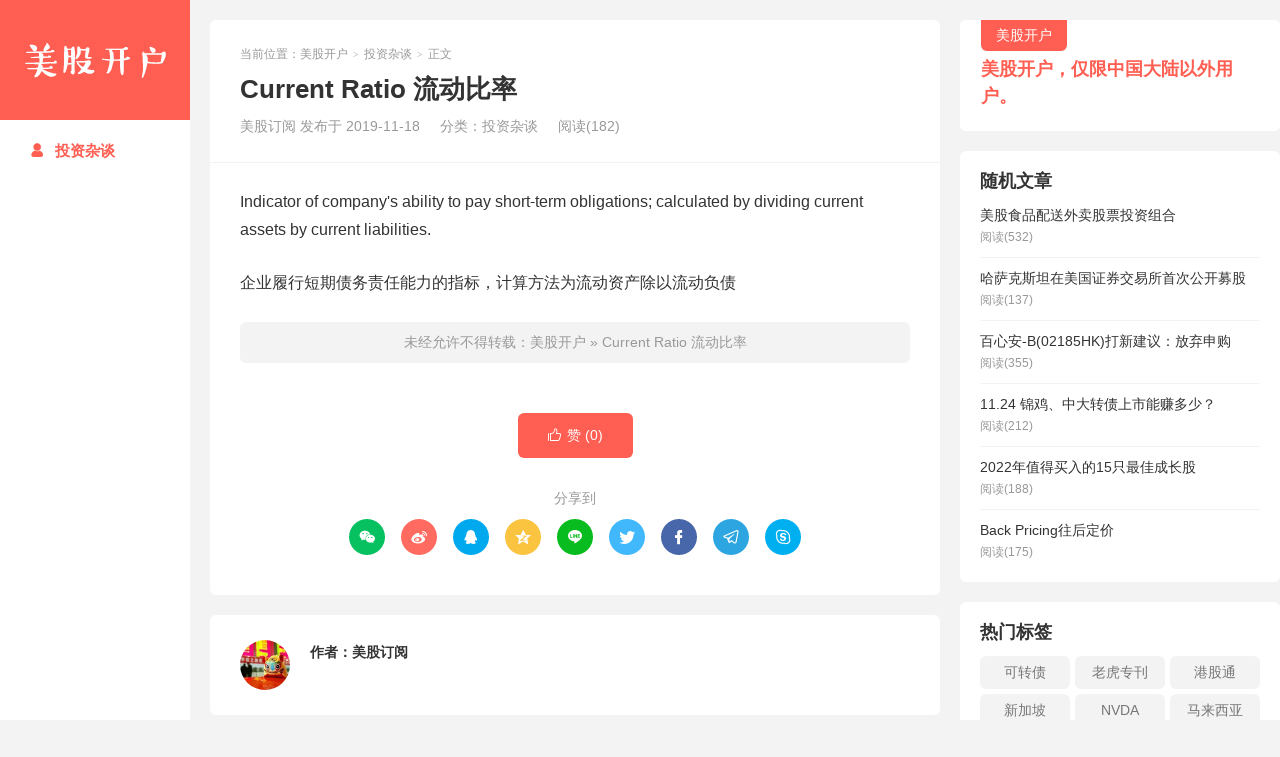

--- FILE ---
content_type: text/html; charset=UTF-8
request_url: http://www.psrar.com/2019/11/18/current-ratio-%E6%B5%81%E5%8A%A8%E6%AF%94%E7%8E%87-2/
body_size: 7696
content:
<!DOCTYPE HTML>
<html>
<head>
<meta charset="UTF-8">
<meta http-equiv="X-UA-Compatible" content="IE=edge">
<meta name="viewport" content="width=device-width, initial-scale=1.0, user-scalable=0, minimum-scale=1.0, maximum-scale=1.0">
<meta http-equiv="Cache-Control" content="no-transform">
<meta http-equiv="Cache-Control" content="no-siteapp">
<title>Current Ratio  流动比率-美股开户</title>
<meta name='robots' content='max-image-preview:large' />
<style id='classic-theme-styles-inline-css' type='text/css'>
/*! This file is auto-generated */
.wp-block-button__link{color:#fff;background-color:#32373c;border-radius:9999px;box-shadow:none;text-decoration:none;padding:calc(.667em + 2px) calc(1.333em + 2px);font-size:1.125em}.wp-block-file__button{background:#32373c;color:#fff;text-decoration:none}
</style>
<style id='global-styles-inline-css' type='text/css'>
body{--wp--preset--color--black: #000000;--wp--preset--color--cyan-bluish-gray: #abb8c3;--wp--preset--color--white: #ffffff;--wp--preset--color--pale-pink: #f78da7;--wp--preset--color--vivid-red: #cf2e2e;--wp--preset--color--luminous-vivid-orange: #ff6900;--wp--preset--color--luminous-vivid-amber: #fcb900;--wp--preset--color--light-green-cyan: #7bdcb5;--wp--preset--color--vivid-green-cyan: #00d084;--wp--preset--color--pale-cyan-blue: #8ed1fc;--wp--preset--color--vivid-cyan-blue: #0693e3;--wp--preset--color--vivid-purple: #9b51e0;--wp--preset--gradient--vivid-cyan-blue-to-vivid-purple: linear-gradient(135deg,rgba(6,147,227,1) 0%,rgb(155,81,224) 100%);--wp--preset--gradient--light-green-cyan-to-vivid-green-cyan: linear-gradient(135deg,rgb(122,220,180) 0%,rgb(0,208,130) 100%);--wp--preset--gradient--luminous-vivid-amber-to-luminous-vivid-orange: linear-gradient(135deg,rgba(252,185,0,1) 0%,rgba(255,105,0,1) 100%);--wp--preset--gradient--luminous-vivid-orange-to-vivid-red: linear-gradient(135deg,rgba(255,105,0,1) 0%,rgb(207,46,46) 100%);--wp--preset--gradient--very-light-gray-to-cyan-bluish-gray: linear-gradient(135deg,rgb(238,238,238) 0%,rgb(169,184,195) 100%);--wp--preset--gradient--cool-to-warm-spectrum: linear-gradient(135deg,rgb(74,234,220) 0%,rgb(151,120,209) 20%,rgb(207,42,186) 40%,rgb(238,44,130) 60%,rgb(251,105,98) 80%,rgb(254,248,76) 100%);--wp--preset--gradient--blush-light-purple: linear-gradient(135deg,rgb(255,206,236) 0%,rgb(152,150,240) 100%);--wp--preset--gradient--blush-bordeaux: linear-gradient(135deg,rgb(254,205,165) 0%,rgb(254,45,45) 50%,rgb(107,0,62) 100%);--wp--preset--gradient--luminous-dusk: linear-gradient(135deg,rgb(255,203,112) 0%,rgb(199,81,192) 50%,rgb(65,88,208) 100%);--wp--preset--gradient--pale-ocean: linear-gradient(135deg,rgb(255,245,203) 0%,rgb(182,227,212) 50%,rgb(51,167,181) 100%);--wp--preset--gradient--electric-grass: linear-gradient(135deg,rgb(202,248,128) 0%,rgb(113,206,126) 100%);--wp--preset--gradient--midnight: linear-gradient(135deg,rgb(2,3,129) 0%,rgb(40,116,252) 100%);--wp--preset--font-size--small: 13px;--wp--preset--font-size--medium: 20px;--wp--preset--font-size--large: 36px;--wp--preset--font-size--x-large: 42px;--wp--preset--spacing--20: 0.44rem;--wp--preset--spacing--30: 0.67rem;--wp--preset--spacing--40: 1rem;--wp--preset--spacing--50: 1.5rem;--wp--preset--spacing--60: 2.25rem;--wp--preset--spacing--70: 3.38rem;--wp--preset--spacing--80: 5.06rem;--wp--preset--shadow--natural: 6px 6px 9px rgba(0, 0, 0, 0.2);--wp--preset--shadow--deep: 12px 12px 50px rgba(0, 0, 0, 0.4);--wp--preset--shadow--sharp: 6px 6px 0px rgba(0, 0, 0, 0.2);--wp--preset--shadow--outlined: 6px 6px 0px -3px rgba(255, 255, 255, 1), 6px 6px rgba(0, 0, 0, 1);--wp--preset--shadow--crisp: 6px 6px 0px rgba(0, 0, 0, 1);}:where(.is-layout-flex){gap: 0.5em;}:where(.is-layout-grid){gap: 0.5em;}body .is-layout-flow > .alignleft{float: left;margin-inline-start: 0;margin-inline-end: 2em;}body .is-layout-flow > .alignright{float: right;margin-inline-start: 2em;margin-inline-end: 0;}body .is-layout-flow > .aligncenter{margin-left: auto !important;margin-right: auto !important;}body .is-layout-constrained > .alignleft{float: left;margin-inline-start: 0;margin-inline-end: 2em;}body .is-layout-constrained > .alignright{float: right;margin-inline-start: 2em;margin-inline-end: 0;}body .is-layout-constrained > .aligncenter{margin-left: auto !important;margin-right: auto !important;}body .is-layout-constrained > :where(:not(.alignleft):not(.alignright):not(.alignfull)){max-width: var(--wp--style--global--content-size);margin-left: auto !important;margin-right: auto !important;}body .is-layout-constrained > .alignwide{max-width: var(--wp--style--global--wide-size);}body .is-layout-flex{display: flex;}body .is-layout-flex{flex-wrap: wrap;align-items: center;}body .is-layout-flex > *{margin: 0;}body .is-layout-grid{display: grid;}body .is-layout-grid > *{margin: 0;}:where(.wp-block-columns.is-layout-flex){gap: 2em;}:where(.wp-block-columns.is-layout-grid){gap: 2em;}:where(.wp-block-post-template.is-layout-flex){gap: 1.25em;}:where(.wp-block-post-template.is-layout-grid){gap: 1.25em;}.has-black-color{color: var(--wp--preset--color--black) !important;}.has-cyan-bluish-gray-color{color: var(--wp--preset--color--cyan-bluish-gray) !important;}.has-white-color{color: var(--wp--preset--color--white) !important;}.has-pale-pink-color{color: var(--wp--preset--color--pale-pink) !important;}.has-vivid-red-color{color: var(--wp--preset--color--vivid-red) !important;}.has-luminous-vivid-orange-color{color: var(--wp--preset--color--luminous-vivid-orange) !important;}.has-luminous-vivid-amber-color{color: var(--wp--preset--color--luminous-vivid-amber) !important;}.has-light-green-cyan-color{color: var(--wp--preset--color--light-green-cyan) !important;}.has-vivid-green-cyan-color{color: var(--wp--preset--color--vivid-green-cyan) !important;}.has-pale-cyan-blue-color{color: var(--wp--preset--color--pale-cyan-blue) !important;}.has-vivid-cyan-blue-color{color: var(--wp--preset--color--vivid-cyan-blue) !important;}.has-vivid-purple-color{color: var(--wp--preset--color--vivid-purple) !important;}.has-black-background-color{background-color: var(--wp--preset--color--black) !important;}.has-cyan-bluish-gray-background-color{background-color: var(--wp--preset--color--cyan-bluish-gray) !important;}.has-white-background-color{background-color: var(--wp--preset--color--white) !important;}.has-pale-pink-background-color{background-color: var(--wp--preset--color--pale-pink) !important;}.has-vivid-red-background-color{background-color: var(--wp--preset--color--vivid-red) !important;}.has-luminous-vivid-orange-background-color{background-color: var(--wp--preset--color--luminous-vivid-orange) !important;}.has-luminous-vivid-amber-background-color{background-color: var(--wp--preset--color--luminous-vivid-amber) !important;}.has-light-green-cyan-background-color{background-color: var(--wp--preset--color--light-green-cyan) !important;}.has-vivid-green-cyan-background-color{background-color: var(--wp--preset--color--vivid-green-cyan) !important;}.has-pale-cyan-blue-background-color{background-color: var(--wp--preset--color--pale-cyan-blue) !important;}.has-vivid-cyan-blue-background-color{background-color: var(--wp--preset--color--vivid-cyan-blue) !important;}.has-vivid-purple-background-color{background-color: var(--wp--preset--color--vivid-purple) !important;}.has-black-border-color{border-color: var(--wp--preset--color--black) !important;}.has-cyan-bluish-gray-border-color{border-color: var(--wp--preset--color--cyan-bluish-gray) !important;}.has-white-border-color{border-color: var(--wp--preset--color--white) !important;}.has-pale-pink-border-color{border-color: var(--wp--preset--color--pale-pink) !important;}.has-vivid-red-border-color{border-color: var(--wp--preset--color--vivid-red) !important;}.has-luminous-vivid-orange-border-color{border-color: var(--wp--preset--color--luminous-vivid-orange) !important;}.has-luminous-vivid-amber-border-color{border-color: var(--wp--preset--color--luminous-vivid-amber) !important;}.has-light-green-cyan-border-color{border-color: var(--wp--preset--color--light-green-cyan) !important;}.has-vivid-green-cyan-border-color{border-color: var(--wp--preset--color--vivid-green-cyan) !important;}.has-pale-cyan-blue-border-color{border-color: var(--wp--preset--color--pale-cyan-blue) !important;}.has-vivid-cyan-blue-border-color{border-color: var(--wp--preset--color--vivid-cyan-blue) !important;}.has-vivid-purple-border-color{border-color: var(--wp--preset--color--vivid-purple) !important;}.has-vivid-cyan-blue-to-vivid-purple-gradient-background{background: var(--wp--preset--gradient--vivid-cyan-blue-to-vivid-purple) !important;}.has-light-green-cyan-to-vivid-green-cyan-gradient-background{background: var(--wp--preset--gradient--light-green-cyan-to-vivid-green-cyan) !important;}.has-luminous-vivid-amber-to-luminous-vivid-orange-gradient-background{background: var(--wp--preset--gradient--luminous-vivid-amber-to-luminous-vivid-orange) !important;}.has-luminous-vivid-orange-to-vivid-red-gradient-background{background: var(--wp--preset--gradient--luminous-vivid-orange-to-vivid-red) !important;}.has-very-light-gray-to-cyan-bluish-gray-gradient-background{background: var(--wp--preset--gradient--very-light-gray-to-cyan-bluish-gray) !important;}.has-cool-to-warm-spectrum-gradient-background{background: var(--wp--preset--gradient--cool-to-warm-spectrum) !important;}.has-blush-light-purple-gradient-background{background: var(--wp--preset--gradient--blush-light-purple) !important;}.has-blush-bordeaux-gradient-background{background: var(--wp--preset--gradient--blush-bordeaux) !important;}.has-luminous-dusk-gradient-background{background: var(--wp--preset--gradient--luminous-dusk) !important;}.has-pale-ocean-gradient-background{background: var(--wp--preset--gradient--pale-ocean) !important;}.has-electric-grass-gradient-background{background: var(--wp--preset--gradient--electric-grass) !important;}.has-midnight-gradient-background{background: var(--wp--preset--gradient--midnight) !important;}.has-small-font-size{font-size: var(--wp--preset--font-size--small) !important;}.has-medium-font-size{font-size: var(--wp--preset--font-size--medium) !important;}.has-large-font-size{font-size: var(--wp--preset--font-size--large) !important;}.has-x-large-font-size{font-size: var(--wp--preset--font-size--x-large) !important;}
.wp-block-navigation a:where(:not(.wp-element-button)){color: inherit;}
:where(.wp-block-post-template.is-layout-flex){gap: 1.25em;}:where(.wp-block-post-template.is-layout-grid){gap: 1.25em;}
:where(.wp-block-columns.is-layout-flex){gap: 2em;}:where(.wp-block-columns.is-layout-grid){gap: 2em;}
.wp-block-pullquote{font-size: 1.5em;line-height: 1.6;}
</style>
<link rel='stylesheet' id='main-css' href='http://www.psrar.com/wp-content/themes/xiu/style.css?ver=9.1' type='text/css' media='all' />
<script type="text/javascript" src="http://www.psrar.com/wp-includes/js/jquery/jquery.min.js?ver=3.7.1" id="jquery-core-js"></script>
<script type="text/javascript" src="http://www.psrar.com/wp-includes/js/jquery/jquery-migrate.min.js?ver=3.4.1" id="jquery-migrate-js"></script>
<link rel="canonical" href="http://www.psrar.com/2019/11/18/current-ratio-%e6%b5%81%e5%8a%a8%e6%af%94%e7%8e%87-2/" />
<style>.container{max-width:1280px}.article-title .cat {
    top: -2px;
    font-size: 22px;
    position: relative;
    display: inline-block;
    border-radius: var(--tb--radius);
    padding: 2px 5px;
    color: var(--tb--white);
    background-color: var(--tb--main);
    /* font-size: 18px;
}
#focusslide .swiper-slide::before {
    background: linear-gradient(to bottom, rgba(0, 0, 0, 0), rgba(0, 0, 0, 0.3));
}

@font-face {
  font-family: 'iconfont';  /* Project id 4151319 */
  src: url('//at.alicdn.com/t/c/font_4151319_o9j78uq0elh.woff2?t=1688462780611') format('woff2'),
       url('//at.alicdn.com/t/c/font_4151319_o9j78uq0elh.woff?t=1688462780611') format('woff'),
       url('//at.alicdn.com/t/c/font_4151319_o9j78uq0elh.ttf?t=1688462780611') format('truetype');
}

/* 在线链接服务仅供平台体验和调试使用，平台不承诺服务的稳定性，企业客户需下载字体包自行发布使用并做好备份。 */
@font-face {
  font-family: 'iconfont';  /* Project id 4151125 */
  src: url('//at.alicdn.com/t/c/font_4151125_w3vo990vdyi.woff2?t=1708073197339') format('woff2'),
       url('//at.alicdn.com/t/c/font_4151125_w3vo990vdyi.woff?t=1708073197339') format('woff'),
       url('//at.alicdn.com/t/c/font_4151125_w3vo990vdyi.ttf?t=1708073197339') format('truetype');
}
/* 这段必须有 */
.iconfont{
  font-family:"iconfont" !important;
  font-style:normal;
  -webkit-font-smoothing: antialiased;
  -webkit-text-stroke-width: 0.2px;
  -moz-osx-font-smoothing: grayscale;
}
.app-promotion {
	position: sticky;
	bottom: 0;
	z-index: 100;
	width: 100%;
	left: 0;
	margin: 0 auto;
	background: rgba(0,0,0,.75);
	color: #fff
}


.app-promotion p {
	margin: 0
}


.app-promotion .icon {
	float: left;
	width: 40px;
	height: 40px;
	margin: 12px 0 10px 8px;
	background: url(http://www.psrar.com/0.jpg) no-repeat 50%;
	background-size: contain
}

.app-promotion .titles {
	border-bottom: unset;
    background-color: unset;
	font-size: 16px;
	margin: 10px 0 0 54px;
	line-height: 2.2
}

.app-promotion .describe {
	margin-left: 54px;
padding-bottom: 6px
}

.app-promotion .download-btn {
	position: absolute;
	top: 13px;
	background: #ffe100;
	border-radius: 3px;
	right: 8px;
	padding: 10px 10px 10px 10px;
	color: #333;
	font-weight: 700
}


.ssr-content-bom {
display: none;
}
@media (max-width: 767px) {
.ssr-content-bom{
    display: block !important;
  }
}
.app-promotion {
display: none;
}
@media (max-width: 767px) {
.app-promotion{
    display: block !important;
  }
}</style>
<meta name="keywords" content="投资杂谈">
<meta name="description" content="Indicator of company's ability to pay short-term obligations; calculated by dividing current assets by current liabilities. 企业履行短期债务责任能力的指标，...">
<!--ADD_CODE_HEADER_START-->
<script async src="https://pagead2.googlesyndication.com/pagead/js/adsbygoogle.js?client=ca-pub-7238100222467518"
     crossorigin="anonymous"></script>
<!--ADD_CODE_HEADER_END-->
<link rel="icon" href="http://www.psrar.com/wp-content/uploads/2024/02/cropped-1706759339-P_icon-icons.com_66561-32x32.png" sizes="32x32" />
<link rel="icon" href="http://www.psrar.com/wp-content/uploads/2024/02/cropped-1706759339-P_icon-icons.com_66561-192x192.png" sizes="192x192" />
<link rel="apple-touch-icon" href="http://www.psrar.com/wp-content/uploads/2024/02/cropped-1706759339-P_icon-icons.com_66561-180x180.png" />
<meta name="msapplication-TileImage" content="http://www.psrar.com/wp-content/uploads/2024/02/cropped-1706759339-P_icon-icons.com_66561-270x270.png" />
<link rel="shortcut icon" href="http://www.psrar.com/favicon.ico">
</head>
<body class="post-template-default single single-post postid-11341 single-format-standard search_not comment_vcode">
<section class="container">
<header class="header">
	<div class="logo"><a href="http://www.psrar.com" title="美股开户-"><img class="logo-img-pc" src="http://www.psrar.com/wp-content/uploads/2023/07/1690073873-未标题-1.jpg" alt="美股开户">美股开户</a></div>	<ul class="nav"><li class="navmore"><i class="tbfa">&#xe612;</i></li><li id="menu-item-41010" class="menu-item menu-item-type-taxonomy menu-item-object-category current-post-ancestor current-menu-parent current-post-parent menu-item-41010"><a href="http://www.psrar.com/category/zt/"><i class="iconfont"></i>投资杂谈</a></li>
</ul>				<div class="slinks">
			</div>

	</header><div class="content-wrap">
	<div class="content">
							<header class="article-header">
									<div class="breadcrumbs"><span class="text-muted">当前位置：</span><a href="http://www.psrar.com">美股开户</a> <small>></small> <a href="http://www.psrar.com/category/zt/">投资杂谈</a> <small>></small> <span class="text-muted">正文</span></div>
								<h1 class="article-title">
							Current Ratio  流动比率</h1>
				<ul class="article-meta">
										<li>
						美股订阅						发布于 2019-11-18					</li>
					<li>分类：<a href="http://www.psrar.com/category/zt/" rel="category tag">投资杂谈</a></li>										<li><span class="post-views">阅读(182)</span></li>										<li></li>				</ul>
			</header>
						<article class="article-content">
				<p>Indicator of company's ability to pay short-term obligations; calculated by dividing current assets by current liabilities.</p>
<p>企业履行短期债务责任能力的指标，计算方法为流动资产除以流动负债</p>
								<div class="ssr ssr-content-bom ssr-post"><p>
	<span style="color:#E53333;font-size:24px;"><i class="iconfont">&#xe614;</i><a href="http://www.psrar.com/tiger/" target="_blank">美股开户，登入查看优惠</a></span>
</p></div>				<p class="post-copyright">未经允许不得转载：<a href="http://www.psrar.com">美股开户</a> &raquo; <a href="http://www.psrar.com/2019/11/18/current-ratio-%e6%b5%81%e5%8a%a8%e6%af%94%e7%8e%87-2/">Current Ratio  流动比率</a></p>			</article>
		
		<footer class="article-footer">
			<div class="article-social">
				<a href="javascript:;" class="action action-like" data-pid="11341" data-event="like"><i class="tbfa">&#xe64c;</i>赞 (<span>0</span>)</a>											</div>
			<div class="action-share"><div class="shares"><dfn>分享到</dfn><a href="javascript:;" data-url="http://www.psrar.com/2019/11/18/current-ratio-%e6%b5%81%e5%8a%a8%e6%af%94%e7%8e%87-2/" class="share-weixin" title="分享到微信"><i class="tbfa">&#xe61e;</i></a><a etap="share" data-share="weibo" class="share-tsina" title="分享到微博"><i class="tbfa">&#xe645;</i></a><a etap="share" data-share="qq" class="share-sqq" title="分享到QQ好友"><i class="tbfa">&#xe60f;</i></a><a etap="share" data-share="qzone" class="share-qzone" title="分享到QQ空间"><i class="tbfa">&#xe600;</i></a><a etap="share" data-share="line" class="share-line" title="分享到Line"><i class="tbfa">&#xe6fb;</i></a><a etap="share" data-share="twitter" class="share-twitter" title="分享到Twitter"><i class="tbfa">&#xe902;</i></a><a etap="share" data-share="facebook" class="share-facebook" title="分享到Facebook"><i class="tbfa">&#xe725;</i></a><a etap="share" data-share="telegram" class="share-telegram" title="分享到Telegram"><i class="tbfa">&#xe9ac;</i></a><a etap="share" data-share="skype" class="share-skype" title="分享到Skype"><i class="tbfa">&#xe87d;</i></a></div></div>


		</footer>

					<div class="article-author">
				<img alt='' data-original='https://cravatar.cn/avatar/7c4cce1245a4fe0822556405ee45d300?s=50&#038;d=mystery' srcset='https://cravatar.cn/avatar/7c4cce1245a4fe0822556405ee45d300?s=100&#038;d=mystery 2x' class='avatar avatar-50 photo' height='50' width='50' loading='lazy' decoding='async'/>				<h4>作者：<a title="查看更多文章" href="http://www.psrar.com/author/admin/">美股订阅</a></h4>
				<div class="article-author-desc"></div>
			</div>
		
		<nav class="article-nav">
			<span class="article-nav-prev"><span>上一篇</span><a href="http://www.psrar.com/2019/11/18/current-price-%e7%8e%b0%e6%97%b6%e4%bb%b7%e6%a0%bc/" rel="prev">Current Price  现时价格</a></span>
			<span class="article-nav-next"><span>下一篇</span><a href="http://www.psrar.com/2019/11/18/current-yield-%e7%8e%b0%e6%97%b6%e6%94%b6%e7%9b%8a%e7%8e%87/" rel="next">Current Yield  现时收益率</a></span>
		</nav>

				<div class="relates relates-model-text"><h3 class="title"><strong>相关推荐</strong></h3><ul>暂无内容！</ul></div>							</div>
</div>
<div class="sidebar">
	<div class="widget widget_textssr"><a class="style02" href="http://www.psrar.com/tiger/" target="_blank"><strong>美股开户</strong><h2>美股开户，仅限中国大陆以外用户。</h2><p></p></a></div><div class="widget widget_postlist"><h3 class="widget-title">随机文章</h3><ul class="items-03"><li><a href="http://www.psrar.com/2021/04/27/%e7%be%8e%e8%82%a1%e9%a3%9f%e5%93%81%e9%85%8d%e9%80%81%e5%a4%96%e5%8d%96%e8%82%a1%e7%a5%a8%e6%8a%95%e8%b5%84%e7%bb%84%e5%90%88/"><span class="text">美股食品配送外卖股票投资组合</span><span class="info">阅读(532)</span></a></li><li><a href="http://www.psrar.com/2024/02/11/%e5%93%88%e8%90%a8%e5%85%8b%e6%96%af%e5%9d%a6%e5%9c%a8%e7%be%8e%e5%9b%bd%e8%af%81%e5%88%b8%e4%ba%a4%e6%98%93%e6%89%80%e9%a6%96%e6%ac%a1%e5%85%ac%e5%bc%80%e5%8b%9f%e8%82%a1/"><span class="text">哈萨克斯坦在美国证券交易所首次公开募股</span><span class="info">阅读(137)</span></a></li><li><a href="http://www.psrar.com/2021/12/13/%e7%99%be%e5%bf%83%e5%ae%89-b02185hk%e6%89%93%e6%96%b0%e5%bb%ba%e8%ae%ae%ef%bc%9a%e6%94%be%e5%bc%83%e7%94%b3%e8%b4%ad-2/"><span class="text">百心安-B(02185HK)打新建议：放弃申购</span><span class="info">阅读(355)</span></a></li><li><a href="http://www.psrar.com/2021/11/23/11-24-%e9%94%a6%e9%b8%a1%e3%80%81%e4%b8%ad%e5%a4%a7%e8%bd%ac%e5%80%ba%e4%b8%8a%e5%b8%82%e8%83%bd%e8%b5%9a%e5%a4%9a%e5%b0%91%ef%bc%9f/"><span class="text">11.24 锦鸡、中大转债上市能赚多少？</span><span class="info">阅读(212)</span></a></li><li><a href="http://www.psrar.com/2022/01/26/2022%e5%b9%b4%e5%80%bc%e5%be%97%e4%b9%b0%e5%85%a5%e7%9a%8415%e5%8f%aa%e6%9c%80%e4%bd%b3%e6%88%90%e9%95%bf%e8%82%a1/"><span class="text">2022年值得买入的15只最佳成长股</span><span class="info">阅读(188)</span></a></li><li><a href="http://www.psrar.com/2019/10/09/back-pricing%e5%be%80%e5%90%8e%e5%ae%9a%e4%bb%b7/"><span class="text">Back Pricing往后定价</span><span class="info">阅读(175)</span></a></li></ul></div><div class="widget widget_tags"><h3 class="widget-title">热门标签</h3><ul class="widget_tags_inner -cols3"><li><a title="106个话题" href="http://www.psrar.com/tag/%e5%8f%af%e8%bd%ac%e5%80%ba/">可转债</a></li><li><a title="52个话题" href="http://www.psrar.com/tag/lhzk/">老虎专刊</a></li><li><a title="40个话题" href="http://www.psrar.com/tag/%e6%b8%af%e8%82%a1%e9%80%9a/">港股通</a></li><li><a title="26个话题" href="http://www.psrar.com/tag/%e6%96%b0%e5%8a%a0%e5%9d%a1/">新加坡</a></li><li><a title="21个话题" href="http://www.psrar.com/tag/nvda/">NVDA</a></li><li><a title="21个话题" href="http://www.psrar.com/tag/%e9%a9%ac%e6%9d%a5%e8%a5%bf%e4%ba%9a/">马来西亚</a></li><li><a title="20个话题" href="http://www.psrar.com/tag/%e8%80%81%e8%99%8e%e8%af%81%e5%88%b8/">老虎证券</a></li><li><a title="20个话题" href="http://www.psrar.com/tag/%e6%9c%9f%e6%9d%83%e6%8a%95%e8%b5%84/">期权投资</a></li><li><a title="19个话题" href="http://www.psrar.com/tag/amzn/">AMZN</a></li><li><a title="19个话题" href="http://www.psrar.com/tag/aapl/">AAPL</a></li><li><a title="19个话题" href="http://www.psrar.com/tag/%e8%82%a1%e6%81%af%e8%82%a1%e7%a5%a8/">股息股票</a></li><li><a title="19个话题" href="http://www.psrar.com/tag/tsla/">TSLA</a></li><li><a title="17个话题" href="http://www.psrar.com/tag/jnj/">JNJ</a></li><li><a title="15个话题" href="http://www.psrar.com/tag/%e7%89%b9%e6%96%af%e6%8b%89/">特斯拉</a></li><li><a title="15个话题" href="http://www.psrar.com/tag/ibm/">IBM</a></li><li><a title="15个话题" href="http://www.psrar.com/tag/msft/">MSFT</a></li><li><a title="14个话题" href="http://www.psrar.com/tag/%e6%b8%af%e8%82%a1%e6%89%93%e6%96%b0/">港股打新</a></li><li><a title="13个话题" href="http://www.psrar.com/tag/sq/">SQ</a></li><li><a title="13个话题" href="http://www.psrar.com/tag/rblx/">RBLX</a></li><li><a title="13个话题" href="http://www.psrar.com/tag/penny-stock/">Penny stock</a></li><li><a title="13个话题" href="http://www.psrar.com/tag/%e6%af%94%e4%ba%9a%e8%bf%aa/">比亚迪</a></li><li><a title="12个话题" href="http://www.psrar.com/tag/nio/">NIO</a></li><li><a title="12个话题" href="http://www.psrar.com/tag/%e6%9c%9f%e6%9d%83%e6%95%99%e7%a8%8b/">期权教程</a></li><li><a title="12个话题" href="http://www.psrar.com/tag/coin/">COIN</a></li></ul></div></div><footer class="footer">
	    &copy; 2026 <a href="http://www.psrar.com">One Account For Global Markets</a> 
        &nbsp; 
        &nbsp;     </footer>
</section>


<script>window.TBUI={"uri":"http:\/\/www.psrar.com\/wp-content\/themes\/xiu","roll":"1 2","ajaxpager":"0","table_scroll_m":1,"table_scroll_w":"740"}</script>
<script type="text/javascript" src="http://www.psrar.com/wp-content/themes/xiu/assets/js/swiper.min.js?ver=9.1" id="_swiper-js"></script>
<script type="text/javascript" src="http://www.psrar.com/wp-content/themes/xiu/assets/js/main.js?ver=9.1" id="main-js"></script>

<div class="app-promotion"><div class="icon"></div><p class="titles">Tiger Brokers</p><p class="describe">One Account For Global Markets</p><a class="download-btn" data-trace="app-promotion,click,download" href="http://www.psrar.com/tiger/" rel="nofllow">SIGN UP</a>
<div class="tiger-ani"></div>

</body>
</html>
<!-- Dynamic page generated in 0.097 seconds. -->
<!-- Cached page generated by WP-Super-Cache on 2026-01-21 02:45:26 -->

<!-- super cache -->

--- FILE ---
content_type: text/html; charset=utf-8
request_url: https://www.google.com/recaptcha/api2/aframe
body_size: 265
content:
<!DOCTYPE HTML><html><head><meta http-equiv="content-type" content="text/html; charset=UTF-8"></head><body><script nonce="Pe472PsnIX1bahzPyy_YsQ">/** Anti-fraud and anti-abuse applications only. See google.com/recaptcha */ try{var clients={'sodar':'https://pagead2.googlesyndication.com/pagead/sodar?'};window.addEventListener("message",function(a){try{if(a.source===window.parent){var b=JSON.parse(a.data);var c=clients[b['id']];if(c){var d=document.createElement('img');d.src=c+b['params']+'&rc='+(localStorage.getItem("rc::a")?sessionStorage.getItem("rc::b"):"");window.document.body.appendChild(d);sessionStorage.setItem("rc::e",parseInt(sessionStorage.getItem("rc::e")||0)+1);localStorage.setItem("rc::h",'1769086177079');}}}catch(b){}});window.parent.postMessage("_grecaptcha_ready", "*");}catch(b){}</script></body></html>